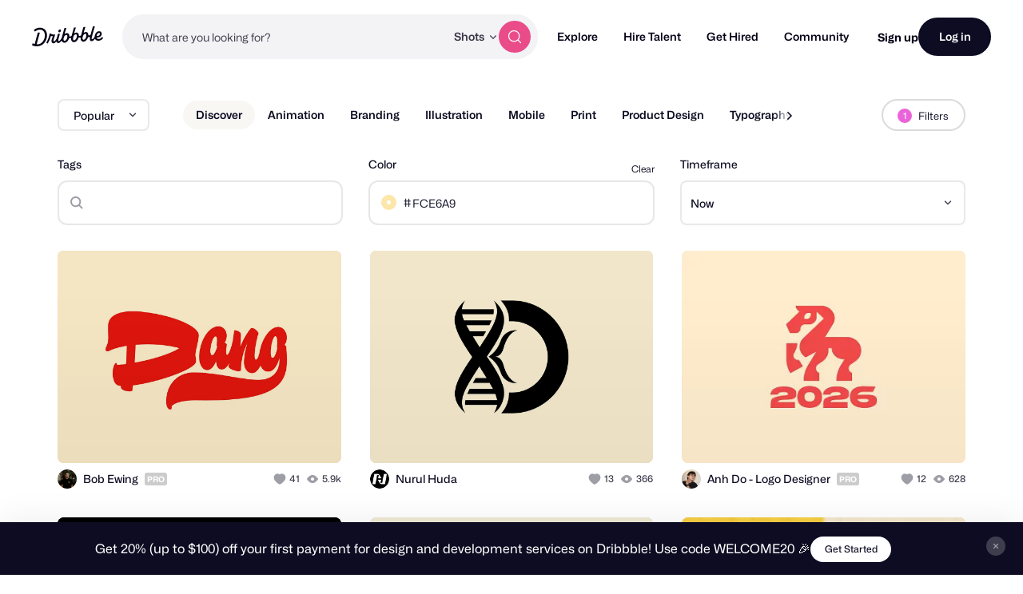

--- FILE ---
content_type: application/javascript
request_url: https://cdn.dribbble.com/assets/shot-filtering-manifest-d227ce5d52defc4c9c668a11027a0ab8ced8f22e1f5c19a524da59cc48ad9e17.js
body_size: 7445
content:
Dribbble.ButtonDropdown={buttonDropdowns:document.querySelectorAll(".btn-dropdown"),buttonDropdownLinks:document.querySelectorAll(".btn-dropdown-link"),initialize:function(){this.buttonDropdowns.length&&this.buttonDropdownLinks.length&&(this.bindEventListeners(),this.buttonDropdownLinks.forEach(function(t){var e=t.querySelector("span");t.dataset.dropdownState="closed",e&&e.dataset.fadeDefault&&e.innerText.trim()==e.dataset.prompt&&e.classList.add("default-option")}))},bindEventListeners:function(){0!==this.buttonDropdownLinks.length&&this.buttonDropdownLinks.forEach(this._bindEachDropdown.bind(this))},addLinks:function(t,e){this.buttonDropdownLinks=Array.prototype.slice.call(this.buttonDropdownLinks).concat(e),this.buttonDropdowns=Array.prototype.slice.call(this.buttonDropdowns).concat(t),e.forEach(this._bindEachDropdown.bind(this))},closeAll:function(){this.buttonDropdowns.forEach(function(t){t.classList.contains("open")&&(t.classList.remove("open"),t.querySelector(".btn-dropdown-link").dataset.dropdownState="closed")})},closeAllWhenClickedOutside:function(t){var e=!1;this.buttonDropdownLinks.forEach(function(i){i.contains(t.target)&&(e=!0)}),e||this.closeAll()},resetDropdown:function(t,e){t.querySelectorAll(".active").forEach(function(t){t.classList.remove("active")});var i=t.querySelector(".btn-dropdown-link span");i.dataset.fadeDefault&&i.classList.add("default-option"),i.innerText=e||i.dataset.prompt,t.querySelector(".btn-dropdown-options .default-filter-option").classList.add("active")},updateDropdown:function(t,e){if(e){var i=t.querySelector('[data-value="'+e+'"] a');i&&this._selectOption({target:i})}else this.resetDropdown(t)},click:function(t,e){e||(e={bubbles:!0,cancelable:!1});var i=document.querySelector(t);i&&(event=new MouseEvent("click",e),i.dispatchEvent(event))},_bindEachDropdown:function(t){t.addEventListener("click",this._openDropdown.bind(this)),t.nextElementSibling&&t.nextElementSibling.querySelectorAll("a").forEach(this._bindEachOption.bind(this))},_bindEachOption:function(t){t.addEventListener("click",this._selectOption.bind(this))},_selectOption:function(t,e){var i=t.target,o=i.closest(".btn-dropdown"),n=o.querySelector("span"),r=o.querySelector(".active");r&&r.classList.remove("active"),n&&(n.innerHTML=e||i.innerHTML,n.dataset.fadeDefault&&n.innerText.trim()==n.dataset.prompt?n.classList.add("default-option"):n.classList.remove("default-option")),i.parentNode.classList.add("active")},_openDropdown:function(t){t.preventDefault(),t.currentTarget.dataset.dropdownState="open"==t.currentTarget.dataset.dropdownState?"closed":"open";var e=t.target.closest(".btn-dropdown-link"),i=e.parentNode.classList.contains("open");this.closeAll(),i||(document.addEventListener("click",this.closeAllWhenClickedOutside.bind(this)),e.parentNode.classList.add("open"))}},function(t){var e=!1;if("function"==typeof define&&define.amd&&(define(t),e=!0),"object"==typeof exports&&(module.exports=t(),e=!0),!e){var i=window.Cookies,o=window.Cookies=t();o.noConflict=function(){return window.Cookies=i,o}}}(function(){function t(){for(var t=0,e={};t<arguments.length;t++){var i=arguments[t];for(var o in i)e[o]=i[o]}return e}function e(i){function o(e,n,r){var s;if("undefined"!=typeof document){if(arguments.length>1){if("number"==typeof(r=t({path:"/"},o.defaults,r)).expires){var a=new Date;a.setMilliseconds(a.getMilliseconds()+864e5*r.expires),r.expires=a}r.expires=r.expires?r.expires.toUTCString():"";try{s=JSON.stringify(n),/^[\{\[]/.test(s)&&(n=s)}catch(m){}n=i.write?i.write(n,e):encodeURIComponent(String(n)).replace(/%(23|24|26|2B|3A|3C|3E|3D|2F|3F|40|5B|5D|5E|60|7B|7D|7C)/g,decodeURIComponent),e=(e=(e=encodeURIComponent(String(e))).replace(/%(23|24|26|2B|5E|60|7C)/g,decodeURIComponent)).replace(/[\(\)]/g,escape);var c="";for(var l in r)r[l]&&(c+="; "+l,!0!==r[l]&&(c+="="+r[l]));return document.cookie=e+"="+n+c}e||(s={});for(var u=document.cookie?document.cookie.split("; "):[],d=/(%[0-9A-Z]{2})+/g,h=0;h<u.length;h++){var p=u[h].split("="),f=p.slice(1).join("=");'"'===f.charAt(0)&&(f=f.slice(1,-1));try{var g=p[0].replace(d,decodeURIComponent);if(f=i.read?i.read(f,g):i(f,g)||f.replace(d,decodeURIComponent),this.json)try{f=JSON.parse(f)}catch(m){}if(e===g){s=f;break}e||(s[g]=f)}catch(m){}}return s}}return o.set=o,o.get=function(t){return o.call(o,t)},o.getJSON=function(){return o.apply({json:!0},[].slice.call(arguments))},o.defaults={},o.remove=function(e,i){o(e,"",t(i,{expires:-1}))},o.withConverter=e,o}return e(function(){})}),Dribbble.ShotFilters={form:document.querySelector(".shot-filters-form"),shotViewLinks:document.querySelectorAll(".js-shot-views .btn-dropdown-options a"),shotViewFilterLinks:document.querySelectorAll("[data-shot-view-link]"),pathSetters:document.querySelectorAll(".sets-path a, .find-shots-made-with .clear-filter"),directCategoryLinks:document.querySelectorAll("[data-direct-category-link]"),querystringSetters:document.querySelectorAll(".sets-querystring a"),searchInputs:document.querySelectorAll(".input-with-icon input, .js-tag-search-input"),categoryLinks:document.querySelectorAll(".js-shot-categories a"),priceInputs:document.querySelectorAll("#price_floor, #price_ceiling"),clearFilters:document.querySelectorAll(".clear-filter"),toggleTagsInputBtn:document.querySelector(".js-toggle-tag-input-btn"),onFilterSuccess:null,tagAutocompleteUrl:null,filterByYearLists:document.querySelectorAll(".filter-by-year-options"),initialized:!1,initialize:function(t){this.initialState=Object.assign({},t.state),this.previousRoute=document.location.href.replace(/\+/g," "),this.state=t.state,this.onFilterSuccess=t.onFilterSuccess,this.pathMatcher=t.pathMatcher,this.tagAutocompleteUrl=t.tagAutocompleteUrl||"/autocompletes/tags",this.bindEvents(),this.setupTagAutocomplete(),this.initialized=!0,this._updateDirectCategoryHrefs()},setupTagAutocomplete:function(){var t;new autoComplete({menuClass:"btn-dropdown-options",selector:"#tag",source:function(e,i){try{t.abort()}catch(o){}t=$.getJSON(this.tagAutocompleteUrl,{q:e},function(t){return strings=t.map(function(t){return t.text}),i(strings)})}.bind(this)})},bindEvents:function(){if(window.onpopstate=function(t){var e=document.location.pathname;(e.match(this.pathMatcher)||["/","/shots"].indexOf(e)>-1||e.match(/^\/search\//))&&this._submitForm(t)}.bind(this),this.pathSetters.forEach(function(t){t.addEventListener("click",this._pathChanged.bind(this))}.bind(this)),this.directCategoryLinks.forEach(function(t){t.addEventListener("click",this._setFiltersAndTrackEvent.bind(this))}.bind(this)),this.querystringSetters.forEach(function(t){t.addEventListener("click",this._queryStringChanged.bind(this))}.bind(this)),this.searchInputs.forEach(function(t){t.addEventListener("blur",this._updateLocation.bind(this)),t.addEventListener("keydown",this._inputSubmitted.bind(this))}.bind(this)),this.categoryLinks.forEach(function(t){t.addEventListener("click",this._categoryChanged.bind(this))}.bind(this)),$(this.priceInputs).on("change",this._updateLocation.bind(this)),this.clearFilters.forEach(function(t){t.addEventListener("click",this._clearFilter.bind(this))}.bind(this)),this.form.addEventListener("submit",this._updateLocation.bind(this)),this.shotViewLinks.forEach(function(t){t.addEventListener("click",this._trackShotViewLink.bind(this))}.bind(this)),this.shotViewFilterLinks&&this.shotViewFilterLinks.forEach(function(t){t.addEventListener("click",this._trackShotViewLink.bind(this))}.bind(this)),this.toggleTagsInputBtn){var t=document.querySelector(".js-tags-input-container");if(!t)return;var e=t.querySelector("input"),i=this.toggleTagsInputBtn;i.addEventListener("click",function(e){e.preventDefault(),t.classList.toggle("hide"),i.classList.add("open"),t.dataset.inputOpen="true"===t.dataset.inputOpen?"false":"true",document.querySelector(".js-dropdown-caret").classList.toggle("rotate"),e.stopPropagation()}),document.addEventListener("click",function(o){o.target!==e&&"true"===t.dataset.inputOpen&&(t.classList.toggle("hide"),i.classList.remove("open"),t.dataset.inputOpen="false",document.querySelector(".js-dropdown-caret").classList.toggle("rotate"))})}this.filterByYearLists.length&&this._setScrollingBlur()},_closeFilters:function(){Dribbble.ShotFiltersToggler.close()},_categoryChanged:function(t){this._clearActiveCategory(),t.target.parentNode.classList.add("active")},_pathChanged:function(t){if(!t.target.classList.contains("clear-filter")){var e=t.target.closest("fieldset");if(e){var i=e.querySelector(".clear-filter");this._toggleClearLink(i,!0)}}this.set(t.target.dataset.param,t.target.dataset.value),this.form.action=this._assembleUrl(),this._updateLocation()},_setFiltersAndTrackEvent:function(t){this.set(t.target.dataset.param,t.target.dataset.value)},_setScrollingBlur:function(){this.filterByYearLists.forEach(function(t){t.addEventListener("scroll",function(){var e=t.querySelector("[data-scrolling-blur]");e&&(Math.abs(t.scrollHeight-t.clientHeight-t.scrollTop)<1?(e.style.opacity=0,e.style.zIndex=-1):(e.style.opacity=1,e.style.zIndex=1))})})},_updateDirectCategoryHrefs:function(){this.directCategoryLinks.forEach(function(t){var e=new URL(this._routeString()),i=new URLSearchParams(e.search);t.dataset.value&&i.set("category",t.dataset.value);var o=new URL(t.href);o.search=i,t.href=o.toString()}.bind(this))},_assembleUrl:function(){var t=this.state.prefix;return this.state.view&&(t+="/"+this.state.view),this.state.category&&(t+="/"+this.state.category),t},_queryStringChanged:function(t){if(t.preventDefault(),keyVal=t.currentTarget.href.split("="),key="#"+keyVal[0].split("?")[1],val=keyVal[1],$D.setValue(key,val),!t.bubbles&&t.cancelable)return!1;t.currentTarget.href.indexOf("source_file")>0&&Dribbble.ButtonDropdown.click(".timeframe-all-time a",{bubbles:!1,cancelable:!0}),this._updateLocation()},_inputSubmitted:function(t){var e=13,i=document.querySelector('drb-dropdown[name="tag-dropdown"]');t.keyCode==e&&(this._updateLocation(t),"Tag"===t.target.dataset.name&&i&&i.close())},_updateLocation:function(t){t&&t.preventDefault(),this._updateStateFromForm(),this._updateSEOData(),this._updateDirectCategoryHrefs(),Dribbble.EventBus.$emit("shotFilters:updatedLocation",this.state),window.freestar&&!Dribbble.JsConfig.user.isLoggedIn&&freestar.queue.push(function(){freestar.trackPageview()})},_submitForm:function(t){var e=null,i=null,o=document.location.href.replace(/\+/g," ");decodeURI(this._routeString());if("popstate"===t.type){if(o===this.previousRoute)return;i=document.location.href,e={t:!1},this._handleBackButton(t)}else i=this._assembleUrl(),(e=this._routeData()).t=!0;this.previousRoute=o,$.ajax(i,{data:e,method:"GET",success:function(t){document.querySelector(".shot-filters");if($(this._shotsContainer()).html(t),Dribbble.MediaSwap&&new Dribbble.MediaSwap("[data-video-teaser-small][data-video-teaser-large]"),this.onFilterSuccess&&this.onFilterSuccess(),Dribbble.Thumbnails){Dribbble.Thumbnails.infiniteScroller.baseUrl=window.location.href,Dribbble.Thumbnails.infiniteScroller.reachedEnd=!1,Dribbble.Thumbnails.infiniteScroller.disabledNext=!1,Dribbble.Thumbnails.infiniteScroller.setPage(1),Dribbble.Thumbnails.infiniteScroller.setLoading(!1),Dribbble.Thumbnails.infiniteScroller.staticParams.t=e.t;var i=new Event("dribbble.filterShotResults",{bubbles:!0});document.dispatchEvent(i),Dribbble.ShotFiltersToggler.refresh()}var o=document.querySelector(".js-tag-icon");e.tag&&o?o.classList.add("active"):o&&o.classList.remove("active")}.bind(this)})},_updateStateFromForm:function(){$(this.form).serializeArray().forEach(function(t){"utf8"!=t.name&&""!=t.value&&this.set(t.name,t.value)}.bind(this))},_routeData:function(){var t={},e=$(this.form).serializeArray(),i=this.form.action.indexOf("recent")>0||"/"==document.location.pathname;if(e.forEach(function(e){"utf8"!=e.name&&(this._toggleClearLinkFromField(e.name,e.value),""!=e.value&&("timeframe"==e.name&&i?this.state.timeframe=null:t[e.name]=e.value))}.bind(this)),"/search/shots"==this.state.prefix){var o=document.querySelector("[data-nav-autocomplete-container] input");o&&(t.q=o.value)}return t},_routeString:function(t){var e="",i=t||this._routeData();return Object.keys(i).length>0&&(e="?"+$.param(i)),this.form.action+e},_clearFilter:function(t){t.target.dataset.param.split(",").forEach(function(t){this._clearValue(t)}.bind(this));var e=t.target.closest("fieldset").querySelector(".btn-dropdown");e&&Dribbble.ButtonDropdown.resetDropdown(e),this._toggleClearLink(t.target,!1),this._updateLocation(t)},_clearValue:function(t){$D.setValue("#"+t,"")},_toggleClearLinkFromField:function(t,e){var i=!!e,o=t;"price_floor"==t&&(o="price_floor,price_ceiling",i=i||""!=document.getElementById("price_ceiling").value);var n=document.querySelectorAll("[data-param='"+o+"']")[0];this._toggleClearLink(n,i)},_toggleClearLink:function(t,e){t&&(e?$D.show(t):$D.hide(t))},_shotsContainer:function(){var t=document.querySelector("ol.dribbbles.group"),e=document.querySelector("div.null-message, div.no-results");return t||(e?(e.insertAdjacentHTML("beforebegin",'<ol class="dribbbles group"></ol>'),e.remove(),document.querySelector("ol.dribbbles.group")):void 0)},set:function(t,e){this.state[t]=e,this._toggleClearLinkFromField(t,e)},_handleBackButton:function(){History.getState().data.shotFilters?this.state=History.getState().data.shotFilters:this.state=Object.assign({},this.initialState),this._renderControls(),this.form.action=this._assembleUrl(),$(document).scrollTop(0)},_renderDropdown:function(t,e){t&&Dribbble.ButtonDropdown.updateDropdown(t,e)},_renderControls:function(){Object.keys(this.state).forEach(function(t){var e=this.form.querySelector("#"+t);e&&($D.setValue(e,this.state[t]),this._toggleClearLinkFromField(t,this.state[t]),this._renderDropdown(e.closest("fieldset").querySelector(".btn-dropdown"),this.state[t]))}.bind(this)),this._clearActiveCategory();var t=document.querySelector('.js-shot-categories [data-value="'+this.state.category+'"]');(t=t||document.querySelector(".js-shot-categories li:nth-child(1)"))&&t.closest("li").classList.add("active"),this.state.hasOwnProperty("q")&&$D.setValue('[name="q"]',this.state.q),Dribbble.ShotColorFilters.redraw()},_clearActiveCategory:function(){var t=document.querySelector(".js-shot-categories li.active");t&&t.classList.remove("active")},_trackShotViewLink:function(t){var e=new URL(t.currentTarget.href);this.state.category&&("/"!==e.pathname&&""!==e.pathname||(e.pathname="/shots/following"),e.pathname=e.pathname+"/"+this.state.category),t.preventDefault(),window.location=e.href},_updateSEOData:function(){var t,e=document.querySelector(".js-shot-views");e&&(t="popular"===e.dataset.view),$.ajax({url:"/client_app/js_config/seo_copy",type:"GET",dataType:"json",data:{category:this.state.category,popular:t},success:function(t){t.data&&(Dribbble.Router.pushState({shotFilters:this.state},t.data.meta_title,this._routeString()),document.querySelector('meta[name="description"]').setAttribute("content",t.data.meta_description))}.bind(this)})}},Dribbble.ShotColorFilters={initialize:function(){if(this.colorInput=document.querySelector(".find-shots-color input"),this.colorInput){this.colorSwatch=document.querySelector(".color-swatch"),this.colorLinks=document.querySelectorAll(".color-chips a");var t=this.colorInput.closest("fieldset");this.clearLink=t.querySelector(".clear-filter"),this.colorOptions=t.querySelector(".btn-dropdown-options"),this.bindEvents(),this.setup()}},setup:function(){""!==this.colorInput.value&&(this.colorSwatch.style.borderColor="#"+this.colorInput.value)},bindEvents:function(){this.clearLink&&this.clearLink.addEventListener("click",this._colorSearched.bind(this)),this.colorInput.addEventListener("keydown",this._inputSubmitted.bind(this)),this.colorInput.addEventListener("focus",this._openSwatches.bind(this)),this.colorInput.addEventListener("blur",this._colorSearched.bind(this)),this.colorInput.addEventListener("search",this._colorSearched.bind(this)),this.colorLinks.forEach(function(t){t.addEventListener("mousedown",this._colorSearched.bind(this))}.bind(this))},redraw:function(t){""==this.colorInput.value||t&&t.target===this.clearLink?this.colorSwatch.removeAttribute("style"):this.colorSwatch.style.borderColor="#"+this.colorInput.value,this._updateActiveClass()},_inputSubmitted:function(t){var e=13;t.keyCode==e&&this._colorSearched(t)},_colorSearched:function(t){this._closeSwatches(),this._updateActiveClass(),t.target!=this.clearLink&&t.target.href&&t.target.href.indexOf("=")>=0&&(color=t.target.href.split("=")[1],this.colorInput.value=color),this.colorInput.value=this._hexpand(this.colorInput.value).toUpperCase(),this.redraw(t)},_openSwatches:function(t){var e=document.querySelector(".js-find-shots-color");e&&e.querySelector(".js-dropdown-caret").classList.add("rotate"),t.preventDefault(),this.colorOptions.style.display="block",this._updateActiveClass()},_closeSwatches:function(){var t=document.querySelector(".js-find-shots-color");t&&t.querySelector(".js-dropdown-caret").classList.remove("rotate"),this.colorOptions.style.display="none"},_updateActiveClass:function(){""==this.colorInput.value&&"block"!=this.colorOptions.style.display?this.colorOptions.parentNode.classList.remove("active"):this.colorOptions.parentNode.classList.add("active")},_hexpand:function(t){return 1==t.length?t+t+t+t+t+t:2==t.length?t+t+t:3==t.length?t[0]+t[0]+t[1]+t[1]+t[2]+t[2]:t}},window.requestAnimationFrame?Dribbble.requestAnimationFrameWithLeadingCall=function(t,e){var i=!1;return function(){var o=arguments;if(!i)return i=!0,t.apply(e,o);window.requestAnimationFrame(function(){t.apply(e,o)})}}:Dribbble.requestAnimationFrameWithLeadingCall=function(t,e){Dribbble.Globals.throttle().then(function(e){return e(t,16)}.bind(e))},Dribbble.CategoryList={initialize:function(){this._render=Dribbble.requestAnimationFrameWithLeadingCall(this._render.bind(this)),document.querySelector(".js-filter-categories")&&(this.categoryList=document.querySelector(".js-filter-categories ul"),this.backArrow=document.querySelector(".scroll-backward a"),this.forwardArrow=document.querySelector(".scroll-forward a"),this.currentCategory=this.categoryList.querySelector("li.active"),this.allCategoryLinks=this.categoryList.querySelectorAll("li.category a"),this.bindEvents(),this._render(),this._ensureActiveCategoryInView())},bindEvents:function(){window.addEventListener("resize",this._render.bind(this)),this.categoryList.addEventListener("scroll",this._render.bind(this)),this.forwardArrow.addEventListener("click",this._forwardClicked.bind(this)),this.backArrow.addEventListener("click",this._backClicked.bind(this)),this.allCategoryLinks.forEach(function(t){t.addEventListener("click",this._categoryClicked.bind(this))}.bind(this))},_render:function(){var t=this.categoryList.scrollLeft>0,e=this.categoryList.scrollLeft+this.categoryList.clientWidth>=this.categoryList.scrollWidth;t?$D.show(this.backArrow):$D.hide(this.backArrow),e?$D.hide(this.forwardArrow):$D.show(this.forwardArrow)},_forwardClicked:function(){this.categoryList.scrollLeft+=this.categoryList.clientWidth},_backClicked:function(){this.categoryList.scrollLeft-=this.categoryList.clientWidth},_ensureActiveCategoryInView:function(){this.currentCategory&&(this.currentCategory.offsetLeft+this.currentCategory.clientWidth<this.categoryList.clientWidth-this.forwardArrow.clientWidth||(this.categoryList.scrollLeft=this.currentCategory.offsetLeft-this.forwardArrow.clientWidth))},_categoryClicked:function(t){var e=t.currentTarget.offsetLeft+t.currentTarget.clientWidth,i=this.categoryList.clientWidth+this.categoryList.scrollLeft-this.forwardArrow.clientWidth,o=e-i,n=e>i;t.currentTarget.offsetLeft-this.backArrow.clientWidth<this.categoryList.scrollLeft&&(this.categoryList.scrollLeft=t.currentTarget.offsetLeft-this.forwardArrow.clientWidth),n&&(this.categoryList.scrollLeft=this.categoryList.scrollLeft+o)}},Dribbble.ShotFiltersToggler={toggler:document.querySelector(".filters-toggle-btn"),inputs:document.querySelectorAll(".shot-filters-form input"),meatball:document.querySelector(".filters-toggle-btn span.meatball"),slideSpeed:100,initialize:function(){this.toggler&&(this.bindEvents(),this.setup())},bindEvents:function(){this.toggler.addEventListener("click",this._toggled.bind(this))},setup:function(){this.toggler.dataset.dropdownState="closed",this.inputs=Array.prototype.slice.call(this.inputs),this.inputs[0]&&"utf8"===this.inputs[0].name&&this.inputs.shift(),this.refresh()},refresh:function(){if(this.toggler){this.toggler.classList.remove("empty"),this.toggler.classList.remove("present");var t=this._activeCount(),e=t>0?"present":"empty";this.toggler.classList.add(e),this.meatball.innerText=t}},close:function(){this.toggler&&(this.toggler.classList.remove("filters-active"),this.refresh(),$(".shot-filters").slideUp(this.slideSpeed))},_toggled:function(t){t.preventDefault(),t.currentTarget.dataset.dropdownState="open"==t.currentTarget.dataset.dropdownState?"closed":"open",this.toggler.classList.toggle("filters-active"),this.refresh(),$(".shot-filters").slideToggle(this.slideSpeed)},_activeCount:function(){var t=this._inputsWithValues();if(t){var e=t.length;return this._bothPriceFiltersActive(t)&&(e-=1),document.querySelector(".find-shots-made-with .btn-dropdown-options li.active:not(.default-filter-option)")&&(e+=1),e}},_isActive:function(t){return t.contains("filters-active")},_inputsWithValues:function(){if(document.querySelector(".js-shot-views")){var t=document.querySelector(".js-shot-views li.active").innerText;return this.inputs.filter(function(e){return"Recent"!=t&&"Following"!=t||"timeframe"!=e.name?e.value.length>0:void 0})}return this.inputs.filter(function(t){return t.value.length>0&&"\u2713"!==t.value})},_bothPriceFiltersActive:function(t){return 2===t.filter(function(t){return"price_floor"===t.id||"price_ceiling"===t.id}).length}};
/*
    JavaScript autoComplete v1.0.4
    Copyright (c) 2014 Simon Steinberger / Pixabay
    GitHub: https://github.com/Pixabay/JavaScript-autoComplete
    License: http://www.opensource.org/licenses/mit-license.php
*/
var autoComplete=function(){function t(t){function e(t,e){return t.classList?t.classList.contains(e):new RegExp("\\b"+e+"\\b").test(t.className)}function i(t,e,i){t.attachEvent?t.attachEvent("on"+e,i):t.addEventListener(e,i)}function o(t,e,i){t.detachEvent?t.detachEvent("on"+e,i):t.removeEventListener(e,i)}function n(t,o,n,r){i(r||document,o,function(i){for(var o,r=i.target||i.srcElement;r&&!(o=e(r,t));)r=r.parentElement;o&&n.call(r,i)})}if(document.querySelector){var r={selector:0,source:0,minChars:3,delay:150,offsetLeft:0,offsetTop:1,cache:1,menuClass:"",renderItem:function(t,e){e=e.replace(/[-\/\\^$*+?.()|[\]{}]/g,"\\$&");var i=new RegExp("("+e.split(" ").join("|")+")","gi");return'<div class="autocomplete-suggestion" data-val="'+t+'">'+t.replace(i,"<b>$1</b>")+"</div>"},onSelect:function(){}};for(var s in t)t.hasOwnProperty(s)&&(r[s]=t[s]);for(var a="object"==typeof r.selector?[r.selector]:document.querySelectorAll(r.selector),c=0;c<a.length;c++){var l=a[c];l.sc=document.createElement("div"),l.sc.className="autocomplete-suggestions "+r.menuClass,l.autocompleteAttr=l.getAttribute("autocomplete"),l.setAttribute("autocomplete","off"),l.cache={},l.last_val="",l.updateSC=function(t,e){var i=l.getBoundingClientRect();if(l.sc.style.left=Math.round(i.left+(window.pageXOffset||document.documentElement.scrollLeft)+r.offsetLeft)+"px",l.sc.style.top=Math.round(i.bottom+(window.pageYOffset||document.documentElement.scrollTop)+r.offsetTop)+"px",l.sc.style.width=Math.round(i.right-i.left)+"px",!t&&(l.sc.style.display="block",l.sc.maxHeight||(l.sc.maxHeight=parseInt((window.getComputedStyle?getComputedStyle(l.sc,null):l.sc.currentStyle).maxHeight)),l.sc.suggestionHeight||(l.sc.suggestionHeight=l.sc.querySelector(".autocomplete-suggestion").offsetHeight),l.sc.suggestionHeight))if(e){var o=l.sc.scrollTop,n=e.getBoundingClientRect().top-l.sc.getBoundingClientRect().top;n+l.sc.suggestionHeight-l.sc.maxHeight>0?l.sc.scrollTop=n+l.sc.suggestionHeight+o-l.sc.maxHeight:n<0&&(l.sc.scrollTop=n+o)}else l.sc.scrollTop=0},i(window,"resize",l.updateSC),document.body.appendChild(l.sc),n("autocomplete-suggestion","mouseleave",function(){var t=l.sc.querySelector(".autocomplete-suggestion.selected");t&&setTimeout(function(){t.className=t.className.replace("selected","")},20)},l.sc),n("autocomplete-suggestion","mouseover",function(){var t=l.sc.querySelector(".autocomplete-suggestion.selected");t&&(t.className=t.className.replace("selected","")),this.className+=" selected"},l.sc),n("autocomplete-suggestion","mousedown",function(t){if(e(this,"autocomplete-suggestion")){var i=this.getAttribute("data-val");l.value=i,r.onSelect(t,i,this),l.sc.style.display="none"}},l.sc),l.blurHandler=function(){try{var t=document.querySelector(".autocomplete-suggestions:hover")}catch(e){t=0}t?l!==document.activeElement&&setTimeout(function(){l.focus()},20):(l.last_val=l.value,l.sc.style.display="none",setTimeout(function(){l.sc.style.display="none"},350))},i(l,"blur",l.blurHandler);var u=function(t){var e=l.value;if(l.cache[e]=t,t.length&&e.length>=r.minChars){for(var i="",o=0;o<t.length;o++)i+=r.renderItem(t[o],e);l.sc.innerHTML=i,l.updateSC(0)}else l.sc.style.display="none"};l.keydownHandler=function(t){var e,i=window.event?t.keyCode:t.which;if((40==i||38==i)&&l.sc.innerHTML)return(o=l.sc.querySelector(".autocomplete-suggestion.selected"))?(e=40==i?o.nextSibling:o.previousSibling)?(o.className=o.className.replace("selected",""),e.className+=" selected",l.value=e.getAttribute("data-val")):(o.className=o.className.replace("selected",""),l.value=l.last_val,e=0):((e=40==i?l.sc.querySelector(".autocomplete-suggestion"):l.sc.childNodes[l.sc.childNodes.length-1]).className+=" selected",l.value=e.getAttribute("data-val")),l.updateSC(0,e),!1;if(27==i)l.value=l.last_val,l.sc.style.display="none";else if(13==i||9==i){var o;(o=l.sc.querySelector(".autocomplete-suggestion.selected"))&&"none"!=l.sc.style.display&&(r.onSelect(t,o.getAttribute("data-val"),o),setTimeout(function(){l.sc.style.display="none"},20))}},i(l,"keydown",l.keydownHandler),l.keyupHandler=function(t){var e=window.event?t.keyCode:t.which;if(!e||(e<35||e>40)&&13!=e&&27!=e){var i=l.value;if(i.length>=r.minChars){if(i!=l.last_val){if(l.last_val=i,clearTimeout(l.timer),r.cache){if(i in l.cache)return void u(l.cache[i]);for(var o=1;o<i.length-r.minChars;o++){var n=i.slice(0,i.length-o);if(n in l.cache&&!l.cache[n].length)return void u([])}}l.timer=setTimeout(function(){r.source(i,u)},r.delay)}}else l.last_val=i,l.sc.style.display="none"}},i(l,"keyup",l.keyupHandler),l.focusHandler=function(t){l.last_val="\n",l.keyupHandler(t)},r.minChars||i(l,"focus",l.focusHandler)}this.destroy=function(){for(var t=0;t<a.length;t++){var e=a[t];o(window,"resize",e.updateSC),o(e,"blur",e.blurHandler),o(e,"focus",e.focusHandler),o(e,"keydown",e.keydownHandler),o(e,"keyup",e.keyupHandler),e.autocompleteAttr?e.setAttribute("autocomplete",e.autocompleteAttr):e.removeAttribute("autocomplete"),document.body.removeChild(e.sc),e=null}}}}return t}();"function"==typeof define&&define.amd?define("autoComplete",function(){return autoComplete}):"undefined"!=typeof module&&module.exports?module.exports=autoComplete:window.autoComplete=autoComplete;